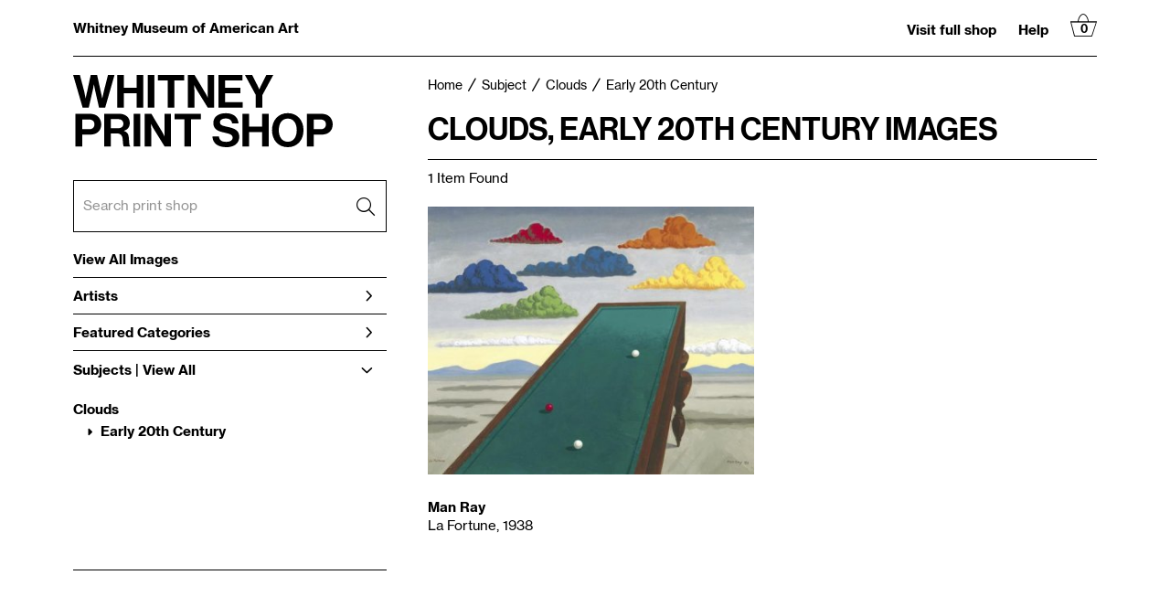

--- FILE ---
content_type: text/html; charset=UTF-8
request_url: https://printshop.whitney.org/search/subject/clouds/style/early+20th+century
body_size: 5762
content:
<!DOCTYPE html>
<html lang="en-US">
<head>
<meta charset="utf-8">
<title>Clouds, Early 20th Century Images Prints - Whitney Print Shop | Custom Prints and Framing From the Whitney Museum of American Art - printshop.whitney.org</title>
<meta name="viewport" content="width=device-width, initial-scale=1">
<meta http-equiv="content-type" content="text/html;charset=UTF-8">
<meta name="title" content="Clouds, Early 20th Century Images Prints - Whitney Print Shop | Custom Prints and Framing From the Whitney Museum of American Art - printshop.whitney.org">
<meta name="description" content="Clouds, Early 20th Century Images Custom Prints and Framing from the Whitney Museum of American Art - (1 items). Archival paper prints and reproductions on canvas for your home or office.">
<meta name="csrf-token" content="XrSctcSCbzbeqJMBbT3qpn4XBPV1Q8DQ1BCgv4x5">
<meta property="og:site_name" content="Whitney Print Shop">
<meta property="og:title" content="Clouds, Early 20th Century Images Prints - Whitney Print Shop | Custom Prints and Framing From the Whitney Museum of American Art - printshop.whitney.org">
<meta property="og:url" content="https://printshop.whitney.org/search/subject/clouds/style/early+20th+century">
<link rel="canonical" href="https://printshop.whitney.org/search/subject/clouds/style/early+20th+century" />
<link rel="icon" type="image/ico" href="/img/museum_web/whitney/favicon-whitney.png">
<link rel="stylesheet" href="/css/museum_web/whitney/styles.css?v=tb2kew4ldaz9vwc2" type="text/css" />
<link rel="stylesheet" href="/fonts/fontawesome6/css/all.min.css" type="text/css" />
<script src="//ajax.googleapis.com/ajax/libs/jquery/1.12.0/jquery.min.js"></script>
<script src="/js/jquery.autocomplete.min.js"></script>
<script src="/js/accessible-slick.min.js"></script>
<script src="/js/global-1-3.min.js"></script>
<script src="/js/museum_web/whitney/global.min.js?v=tb2kew4ldaz9vwc2"></script>
<script src="/js/jquery.scrollUp.min.js"></script>
<script>
window.dataLayer = window.dataLayer || [];
window.dataLayer.push({
	'domain_config': {
		'domain_name': 'printshop.whitney.org',
		'ga4_id': 'G-JR13Z68JPL',
		'ga4_id_rollup': 'G-P3D19VJ3BP',
	}
});


</script>
 
<script>
window.dataLayer.push({
	'event': 'view_item_list',
	'ecommerce': {
		'impressions': [
			{
			'id': '394081',
			'name': 'Man Ray, La Fortune, 1938 (394081)',
			'position': 1,
			'list': '/search/subject/clouds/style/early+20th+century',
		},
			]
	}
});
</script>


<!-- Google Tag Manager - Imagelab -->
<script>(function(w,d,s,l,i){w[l]=w[l]||[];w[l].push({'gtm.start':
new Date().getTime(),event:'gtm.js'});var f=d.getElementsByTagName(s)[0],
j=d.createElement(s),dl=l!='dataLayer'?'&l='+l:'';j.async=true;j.src=
'https://www.googletagmanager.com/gtm.js?id='+i+dl;f.parentNode.insertBefore(j,f);
})(window,document,'script','dataLayer','GTM-5HLSXV2');</script>
<!-- End Google Tag Manager -->
<!-- Google Tag Manager - Whitney -->
<script>(function(w,d,s,l,i){w[l]=w[l]||[];w[l].push({'gtm.start':
new Date().getTime(),event:'gtm.js'});var f=d.getElementsByTagName(s)[0],
j=d.createElement(s),dl=l!='dataLayer'?'&l='+l:'';j.async=true;j.src=
'https://www.googletagmanager.com/gtm.js?id='+i+dl;f.parentNode.insertBefore(j,f);
})(window,document,'script','dataLayer','GTM-K65D2V64');</script>
<!-- End Google Tag Manager -->
</head>
<body>
<!-- Google Tag Manager (noscript) -->
<noscript><iframe src="https://www.googletagmanager.com/ns.html?id=GTM-5HLSXV2" height="0" width="0" style="display:none;visibility:hidden"></iframe></noscript>
<noscript><iframe src="https://www.googletagmanager.com/ns.html?id=GTM-K65D2V64" height="0" width="0" style="display:none;visibility:hidden"></iframe></noscript>
<!-- End Google Tag Manager (noscript) -->
<div id="header" class="row container">
	<div class="header-desktop">
		<div class="header-desktop-left">

		<span class="header-brand-text"><a href="https://www.whitney.org/" target="_blank">Whitney Museum of American Art</a></span>
		</div>
		<div class="header-desktop-right">
			<div class="header-nav-list">
				<ul>
					<li><a href="https://shop.whitney.org/" target="_blank">Visit full shop</a></li>
					<li><a data-gtm-event="header-help" href="/home/help">Help</a></li>
					<li>
						<a href="/cart/"><i aria-label="Shopping Cart" class="icon-cart"></i><span data-gtm-event="header-cart" id="header-cart-count" aria-label="Shopping Cart Count" aria-hidden="true">0</span></a>
					</li>
				</ul>
			</div>
		</div>
	</div>
</div>

<div class="header-mobile row">
	<div class="header-masthead">Whitney Museum of American Art</div>
	<div class="header-mobile-row">
		<div class="header-mobile-icon-wrap left">
			<a class="toggle-mobile-overlay"><i data-gtm-event="mobile-header-more" id="mobile-header-more" class="fa-header-mobile more"></i></a>
		</div>
		<div class="header-mobile-logo-wrap center">
			<a href="/"><div data-gtm-event="mobile-header-logo" aria-label="Whitney Print Shop" alt="Whitney Print Shop" class="header-logo-mobile">
				<svg id="Layer_1" data-name="Layer 1" xmlns="http://www.w3.org/2000/svg" viewBox="0 0 298.78 21.63">
				<path d="m0,.41h4.3l2.7,10.31c.41,1.77.9,4.53.9,4.53h.06s.52-2.58.96-4.41L11.18.41h4.06l2.27,10.4c.44,1.83.96,4.44.96,4.44h.06s.61-2.76,1.02-4.56L22.16.41h4.15l-5.92,20.76h-3.92l-2.53-11.12c-.35-1.51-.73-3.69-.73-3.69h-.06s-.32,2.18-.67,3.69l-2.56,11.12h-3.89L0,.41Z"/>
				<path d="m28.2.41h4.21v8.13h8.16V.41h4.21v20.76h-4.21v-9.15h-8.16v9.15h-4.21V.41Z"/>
				<path d="m47.57.41h4.21v20.76h-4.21V.41Z"/>
				<path d="m54.08.41h16.7v3.54h-6.24v17.22h-4.21V3.95h-6.24V.41Z"/>
				<path d="m73.05.41h4.27l6.91,11.59c.67,1.13,1.45,2.9,1.45,2.9h.06s-.12-2.15-.12-3.6V.41h4.15v20.76h-4.07l-7.08-11.47c-.67-1.1-1.48-2.88-1.48-2.88h-.06s.12,2.18.12,3.63v10.71h-4.15V.41Z"/>
				<path d="m92.54.41h15.27v3.54h-11.06v4.65h9.7v3.46h-9.7v5.6h11.15v3.51h-15.36V.41Z"/>
				<path d="m116.23,13.15L109.32.41h4.59l3.14,6.16c.64,1.25,1.36,2.96,1.36,2.96h.06s.78-1.71,1.39-2.96l3.08-6.16h4.41l-6.91,12.75v8.01h-4.21v-8.01Z"/>
				<path d="m135.26.41h9.12c2.41,0,4.21.7,5.43,1.95,1.16,1.19,1.86,2.82,1.86,4.73,0,3.92-2.58,6.56-6.94,6.56h-5.11v7.52h-4.36V.41Zm4.36,9.81h4.36c2.21,0,3.37-1.22,3.37-3.11s-1.22-3.05-3.31-3.05h-4.41v6.16Z"/>
				<path d="m153.62.41h9.52c4.01,0,6.68,2.32,6.68,5.78,0,2.44-1.13,4.3-3.8,5.02v.09c1.92.55,2.9,1.66,3.17,4.18.29,2.93.17,5.17.9,5.49v.2h-4.04c-.52-.23-.58-2.56-.75-4.79-.17-2.26-1.45-3.54-4.06-3.54h-3.4v8.33h-4.21V.41Zm4.21,9.18h4.47c2.29,0,3.43-1.19,3.43-2.85s-1.07-2.93-3.31-2.93h-4.59v5.78Z"/>
				<path d="m172.26.41h4.21v20.76h-4.21V.41Z"/>
				<path d="m179.26.41h4.27l6.91,11.59c.67,1.13,1.45,2.9,1.45,2.9h.06s-.12-2.15-.12-3.6V.41h4.15v20.76h-4.07l-7.08-11.47c-.67-1.1-1.48-2.88-1.48-2.88h-.06s.12,2.18.12,3.63v10.71h-4.15V.41Z"/>
				<path d="m198.26.41h16.7v3.54h-6.24v17.22h-4.21V3.95h-6.24V.41Z"/>
				<path d="m222.33,14.75h4.12c.29,2.5,1.71,3.48,4.68,3.48,2.15,0,4.04-.75,4.04-2.67,0-2.03-1.97-2.44-5.14-3.17-3.72-.84-7.11-1.83-7.11-6.16,0-4.09,3.34-6.21,7.96-6.21s7.69,2.29,8.01,6.48h-4.04c-.23-2.09-1.86-3.14-4.01-3.14-2.26,0-3.75.96-3.75,2.44,0,1.68,1.45,2.18,4.53,2.84,4.27.93,7.75,1.95,7.75,6.42,0,4.21-3.4,6.56-8.07,6.56-5.63,0-8.83-2.5-8.97-6.88Z"/>
				<path d="m241.48.41h4.21v8.13h8.16V.41h4.21v20.76h-4.21v-9.15h-8.16v9.15h-4.21V.41Z"/>
				<path d="m260.21,10.83c0-6.21,3.89-10.83,10.02-10.83s9.99,4.62,9.99,10.83-3.86,10.8-9.99,10.8-10.02-4.59-10.02-10.8Zm15.71,0c0-4.15-1.86-7.38-5.66-7.38s-5.75,3.22-5.75,7.38,1.95,7.35,5.75,7.35,5.66-3.22,5.66-7.35Z"/>
				<path d="m282.37.41h9.12c2.41,0,4.21.7,5.43,1.95,1.16,1.19,1.86,2.82,1.86,4.73,0,3.92-2.58,6.56-6.94,6.56h-5.11v7.52h-4.36V.41Zm4.36,9.81h4.36c2.21,0,3.37-1.22,3.37-3.11s-1.22-3.05-3.31-3.05h-4.41v6.16Z"/>
				</svg>
			</div></a>
		</div>
		<div class="header-mobile-icon-wrap right">
			<a href="/cart"><i data-gtm-event="mobile-header-cart" class="icon-cart mobile"></i></a>
		</div>
	</div>
</div>

<div id="header-mobile-search">
	<div class="header-mobile-search-row">
		<div id="header-mobile-search-input-result">
			<input class="header-mobile-search-input" type="text" value="" placeholder="Search" name="q" id="autocomplete-mobile" onblur="this.value=''">
		</div>
	</div>
</div>

<div class="container">

	<div class="row">

		<div id="ixs-container">

			<div id="header-logo-wrapper">
		<a href="/"><div class="header-logo" data-gtm-event="header-logo">
			<svg id="Layer_1" data-name="Layer 1" xmlns="http://www.w3.org/2000/svg" viewBox="0 0 283.34 78.87" aria-label="Whitney Print Shop">
			<title>Whitney Print Shop</title>
			<path d="m0,0h7.38l4.64,17.71c.7,3.04,1.55,7.78,1.55,7.78h.1s.9-4.44,1.65-7.58L19.2,0h6.98l3.89,17.86c.75,3.14,1.65,7.63,1.65,7.63h.1s1.05-4.74,1.75-7.83L38.06,0h7.13l-10.18,35.67h-6.73l-4.34-19.1c-.6-2.59-1.25-6.33-1.25-6.33h-.1s-.55,3.74-1.15,6.33l-4.39,19.1h-6.68L0,0Z"/>
			<path d="m48.19,0h7.23v13.97h14.02V0h7.23v35.67h-7.23v-15.71h-14.02v15.71h-7.23V0Z"/>
			<path d="m81.46,0h7.23v35.67h-7.23V0Z"/>
			<path d="m92.63,0h28.68v6.09h-10.72v29.58h-7.23V6.09h-10.72V0Z"/>
			<path d="m125.21,0h7.33l11.87,19.9c1.15,1.95,2.49,4.99,2.49,4.99h.1s-.2-3.69-.2-6.19V0h7.13v35.67h-6.98l-12.17-19.7c-1.15-1.9-2.54-4.94-2.54-4.94h-.1s.2,3.74.2,6.24v18.41h-7.13V0Z"/>
			<path d="m158.68,0h26.24v6.09h-19v7.98h16.66v5.94h-16.66v9.63h19.15v6.04h-26.39V0Z"/>
			<path d="m199.39,21.9L187.51,0h7.88l5.39,10.58c1.1,2.14,2.34,5.09,2.34,5.09h.1s1.35-2.94,2.39-5.09l5.29-10.58h7.58l-11.87,21.9v13.77h-7.23v-13.77Z"/>
			<path d="m2.49,42.41h15.66c4.14,0,7.23,1.2,9.33,3.34,2,2.05,3.19,4.84,3.19,8.13,0,6.73-4.44,11.27-11.92,11.27h-8.78v12.92H2.49v-35.67Zm7.48,16.86h7.48c3.79,0,5.79-2.1,5.79-5.34s-2.1-5.24-5.69-5.24h-7.58v10.58Z"/>
			<path d="m34.02,42.41h16.36c6.88,0,11.47,3.99,11.47,9.93,0,4.19-1.95,7.38-6.53,8.63v.15c3.29.95,4.99,2.84,5.44,7.18.5,5.04.3,8.88,1.55,9.43v.35h-6.93c-.9-.4-1-4.39-1.3-8.23-.3-3.89-2.49-6.08-6.98-6.08h-5.84v14.32h-7.23v-35.67Zm7.23,15.76h7.68c3.94,0,5.89-2.04,5.89-4.89s-1.85-5.04-5.69-5.04h-7.88v9.93Z"/>
			<path d="m66.05,42.41h7.23v35.67h-7.23v-35.67Z"/>
			<path d="m78.07,42.41h7.33l11.87,19.9c1.15,1.95,2.49,4.99,2.49,4.99h.1s-.2-3.69-.2-6.19v-18.71h7.13v35.67h-6.98l-12.17-19.7c-1.15-1.9-2.54-4.94-2.54-4.94h-.1s.2,3.74.2,6.24v18.41h-7.13v-35.67Z"/>
			<path d="m110.69,42.41h28.68v6.09h-10.72v29.58h-7.23v-29.58h-10.72v-6.09Z"/>
			<path d="m152.05,67.05h7.08c.5,4.29,2.94,5.99,8.03,5.99,3.69,0,6.93-1.3,6.93-4.59,0-3.49-3.39-4.19-8.83-5.44-6.38-1.45-12.22-3.14-12.22-10.57,0-7.03,5.74-10.67,13.67-10.67s13.22,3.94,13.77,11.12h-6.93c-.4-3.59-3.19-5.39-6.88-5.39-3.89,0-6.43,1.65-6.43,4.19,0,2.89,2.49,3.74,7.78,4.89,7.33,1.6,13.32,3.34,13.32,11.02,0,7.23-5.84,11.27-13.87,11.27-9.68,0-15.16-4.29-15.41-11.82Z"/>
			<path d="m184.92,42.41h7.23v13.97h14.02v-13.97h7.23v35.67h-7.23v-15.71h-14.02v15.71h-7.23v-35.67Z"/>
			<path d="m217.1,60.31c0-10.67,6.68-18.61,17.21-18.61s17.16,7.93,17.16,18.61-6.63,18.56-17.16,18.56-17.21-7.88-17.21-18.56Zm26.99,0c0-7.13-3.19-12.67-9.73-12.67s-9.88,5.54-9.88,12.67,3.34,12.62,9.88,12.62,9.73-5.54,9.73-12.62Z"/>
			<path d="m255.16,42.41h15.66c4.14,0,7.23,1.2,9.33,3.34,2,2.05,3.19,4.84,3.19,8.13,0,6.73-4.44,11.27-11.92,11.27h-8.78v12.92h-7.48v-35.67Zm7.48,16.86h7.48c3.79,0,5.79-2.1,5.79-5.34s-2.1-5.24-5.69-5.24h-7.58v10.58Z"/>
			</svg>
		</div></a>
	</div>

	<div id="header-search-box-input-result" class="header-search-box-wrapper">
		<input aria-label="Search Box" class="header-desktop-search-input" type="text" value="" placeholder="Search print shop" name="q" id="autocomplete" onblur="this.value=''">
		<div aria-label="Search Icon - Not a Submit Button" class="icon-search-box"></div>
		<i class="fad fa-spinner fa-spin search-spinner"></i>
	</div>

	<div id="ixs-navigation-container" class="row">
		<a href="/"><div data-gtm-event="mobile-header-home" class="ixs-row category-head clickable">Home</div></a>
		<a href="/home/about/"><div data-gtm-event="mobile-header-about" class="ixs-row category-head clickable">About</div></a>
		<a href="/home/help/"><div data-gtm-event="mobile-header-help" class="ixs-row category-head clickable">Help</div></a>
		<a href="https://www.whitney.org/" target="_blank"><div data-gtm-event="mobile-header-main-site-out" class="ixs-row category-head clickable">Visit Whitney.org<i class="ixs-fa external-link"></i></div></a>
		<a href="https://shop.whitney.org/" target="_blank"><div data-gtm-event="mobile-header-main-store-out" class="ixs-row category-head clickable">Visit Whitney Shop<i class="ixs-fa external-link"></i></div></a>
	</div>


	<div id="ixs-wrapper">

		<div id="ixs">



	<div class="ixs-row category-head clickable"><a data-gtm-event="ixs-all-prints-click" class="ixs-link" href="/search/collection/all">View All Images</a></div>
		<div class="ixs-row category-head clickable closed" data-gtm-event="ixs-view-artists" onclick="ajax_load('#ixs', '/indexsearch/artist_alpha/');return false;">Artists<i class="ixs-fa angle-right"></i></div>
			<div class="ixs-row category-head clickable closed"data-gtm-event="ixs-view-back-to-features" onclick="ajax_load('#ixs', '/indexsearch/base');return false;">Featured Categories<i class="ixs-fa angle-right"></i></div>

	
		

		
							<div class="ixs-row category-head open">Subjects | <a data-gtm-event="ixs-view-subjects" onclick="ajax_load('#ixs', '/indexsearch/update/subject/'); return false;" href="#">View All</a><i class="ixs-fa angle-down"></i></div>
							<div id="ixs-scroll-div">
							<ul id="ixs-list">
							<li class="ixs-list-item selected"><a data-gtm-event="ixs-tag-list-click" href="/search/subject/clouds">Clouds</a></li>
							<ul class="ixs-list-child" style="display:block;">
							<li class="ixs-list-item selected"><a data-gtm-event="ixs-tag-list-click" href="/search/style/early+20th+century" target="_top">Early 20th Century</a></li>
							</ul>
							</div>
							</ul>
			
		
	

</div>

	</div>


		</div>

		<div class="body-container">

			<section class="crumb-trail-full">

	<div class="crumb-trail">
		<div class="row">
			<div id="crumb-trail-left" class="crumb-trail-wrapper twelve columns">
				<a href="/" class="noline">Home</a><i class="fa-crumb-trail angle-right"></i>Subject<i class="fa-crumb-trail angle-right"></i><h2>Clouds</h2><i class="fa-crumb-trail angle-right"></i><h2>Early 20th Century</h2>
			</div>
		</div>
	</div>

</section>


			<div class="section-title-plp-wrapper row">
				<div class="section-title plp"><h2>Clouds, Early 20th Century Images</h2></div>
							</div>

			<div class="plp-tools row">
				<div class="plp-pagination-head-text six columns"><h2>1 Item Found</h2></div>
				<div class="plp-pagination-head-buttons six columns cd-pagination">
					<ul>
															</ul>
				</div>
			</div>

			<div class="row plp-container">
			
				<div class="row plp-item">
					<div class="plp-item-image-wrap">
						<a href="/detail/394081/ray-la-fortune-1938" data-gtm-event="product-click" data-list="/search/subject/clouds/style/early+20th+century" data-name="Man Ray, La Fortune, 1938 (394081)" data-id="394081" data-pos="1" class="plp-item-image-hover"><img src="/vitruvius/render/400/394081.jpg" class="plp-item-image" alt="Man Ray - La Fortune, 1938" /></a>
					</div>
					<div class="plp-item-info-wrap">
						<h3><a href="/detail/394081/ray-la-fortune-1938" data-gtm-event="product-click" data-list="/search/subject/clouds/style/early+20th+century" data-name="Man Ray, La Fortune, 1938 (394081)" data-id="394081" data-pos="1"><div class="item-artist">Man Ray</div><div class="item-title">La Fortune, 1938</div></a></h3>
					</div>
				</div>

			
			</div>

			
		</div>

	</div>

</div>
<div class="container">

	<div class="footer">

		<div class="row footer-nav">

			<div class="six columns">
				<div class="footer-newsletter-text">SIGN UP FOR OUR<br>STORE NEWSLETTER</div>
				<form data-gtm-event="footer-newsletter-signup" class="footer-form u-form" action="//whitney.us13.list-manage.com/subscribe/post?u=387f59a72ae7b64ccae37d5c9&id=2d1244a32b" method="post" id="mc-embedded-subscribe-form" target="_blank">
				<div class="footer-newsletter-wrapper">
					<input class="footer-newsletter required email" type="text" name="EMAIL" id="mce-EMAIL" placeholder="Email address">
					<input data-gtm-event="footer-newsletter-signup" class="footer-newsletter-button" id="mc-embedded-subscribe" type="submit" value="Sign Up">
					<div id="mce-responses" class="clear">
					<div id="mce-error-response" class="response" style="display: none;"></div>
					<div id="mce-success-response" class="response" style="display: none;"></div>
					</div>
				</div>
				</form>
			</div>

			<div class="three columns">
				<span class="footer-list-header">Whitney Print Shop</span><br/>
				<ul class="footer-list">
					<li><a data-gtm-event="footer-about" href="/home/about">About the shop</a></li>
					<li><a data-gtm-event="footer-help" href="/home/help">Help</a></li>
					<li><a data-gtm-event="footer-artist-list" href="/home/artists">Artist list</a></li>
				</ul>
			</div>

			<div class="three columns">
				<span class="footer-list-header">Whitney Museum of American Art</span><br/>
				99 Gansevoort Street<br/>
				New York, NY 10014<br/>
				(212) 570-3600
			</div>

		</div>

		<div class="row">

			<div class="eight columns">

				&copy; 2026 Whitney Museum of American Art

			</div>

			<div class="four columns">

				<a href="https://www.imagelab.co/" target="_blank"><div class="footer-service-label u-pull-right" title="A Service of Imagelab Group"></div></a>

			</div>

		</div>

	</div>

</div>
</body>
</html>

--- FILE ---
content_type: application/javascript
request_url: https://printshop.whitney.org/js/museum_web/whitney/global.min.js?v=tb2kew4ldaz9vwc2
body_size: 1340
content:
$(document).ready(function(){$(".toggle-mobile-overlay").click(function(){scroll(0,0),$("#ixs-container").hasClass("overlay")?$("#ixs-container").animate({opacity:0},"fast",function(){$("#ixs-container").removeClass("overlay"),$("#ixs-navigation-container").hide(),$("#ixs-container").css("opacity",1),$("#mobile-header-more").removeClass("close-nav"),$("#mobile-header-more").addClass("more")}):($("#ixs-container").css("opacity",0),$("#mobile-header-more").removeClass("more"),$("#mobile-header-more").addClass("close-nav"),$("#ixs-navigation-container").show(),$("#ixs-container").addClass("overlay").animate({opacity:1},"fast"))}),$(".toggle-mobile-search").click(function(){$("#header-mobile-search").slideToggle("fast",function(){$(".header-mobile-search-input").focus()})}),$("#autocomplete").autocomplete({serviceUrl:"/search/autocomplete",minChars:3,triggerSelectOnValidInput:!1,showNoSuggestionNotice:!0,noSuggestionNotice:"no results",groupBy:"category",maxHeight:500,autoSelectFirst:!0,onSearchStart:function(e){$(".search-spinner").addClass("show")},onSearchComplete:function(e){$(".search-spinner").removeClass("show")},onSelect:function(e){return $(".search-spinner").addClass("show"),$("#autocomplete").val(e.value),window.location.replace(e.data.url),!1}}),$("#autocomplete-2").autocomplete({serviceUrl:"/search/autocomplete",minChars:3,triggerSelectOnValidInput:!1,showNoSuggestionNotice:!0,noSuggestionNotice:"no results",groupBy:"category",maxHeight:500,autoSelectFirst:!0,onSearchStart:function(e){$(".search-spinner-2").addClass("show")},onSearchComplete:function(e){$(".search-spinner-2").removeClass("show")},onSelect:function(e){return $(".search-spinner-2").addClass("show"),$("#autocomplete").val(e.value),window.location.replace(e.data.url),!1}}),$("#autocomplete-mobile").autocomplete({serviceUrl:"/search/autocomplete",minChars:3,triggerSelectOnValidInput:!1,showNoSuggestionNotice:!0,noSuggestionNotice:"no results",groupBy:"category",maxHeight:500,appendTo:"#header-mobile-search-input-result",onSelect:function(e){return $("#autocomplete-mobile").val(e.value),window.location.replace(e.data.url),!1}}),function(e){"use strict";"function"==typeof define&&define.amd?define(["jquery"],e):"object"==typeof module&&module.exports?module.exports=e(require("jquery")):jQuery&&!jQuery.fn.hoverIntent&&e(jQuery)}(function(l){"use strict";function u(e){i=e.pageX,a=e.pageY}var i,a,r={interval:100,sensitivity:6,timeout:0},s=0,d=function(e,t,o,n){if(Math.sqrt((o.pX-i)*(o.pX-i)+(o.pY-a)*(o.pY-a))<n.sensitivity)return t.off(o.event,u),delete o.timeoutId,o.isActive=!0,e.pageX=i,e.pageY=a,delete o.pX,delete o.pY,n.over.apply(t[0],[e]);o.pX=i,o.pY=a,o.timeoutId=setTimeout(function(){d(e,t,o,n)},n.interval)};l.fn.hoverIntent=function(e,t,o){var n=s++,c=l.extend({},r);function i(e){var a=l.extend({},e),r=l(this),t=r.data("hoverIntent"),s=(t||r.data("hoverIntent",t={}),t[n]),t=(s||(t[n]=s={id:n}),s.timeoutId&&(s.timeoutId=clearTimeout(s.timeoutId)),s.event="mousemove.hoverIntent.hoverIntent"+n);"mouseenter"===e.type?s.isActive||(s.pX=a.pageX,s.pY=a.pageY,r.off(t,u).on(t,u),s.timeoutId=setTimeout(function(){d(a,r,s,c)},c.interval)):s.isActive&&(r.off(t,u),s.timeoutId=setTimeout(function(){var e,t,o,n,i;e=a,t=r,o=s,n=c.out,(i=t.data("hoverIntent"))&&delete i[o.id],n.apply(t[0],[e])},c.timeout))}return l.isPlainObject(e)?(c=l.extend(c,e),l.isFunction(c.out)||(c.out=c.over)):c=l.isFunction(t)?l.extend(c,{over:e,out:t,selector:o}):l.extend(c,{over:e,out:e,selector:t}),this.on({"mouseenter.hoverIntent":i,"mouseleave.hoverIntent":i},c.selector)}});var e={sensitivity:2,interval:100,over:function(){$(this).find(".sub-menu").stop().fadeTo("fast",1).show()},timeout:300,out:function(){$(this).find(".sub-menu").stop().fadeTo("fast",0,function(){$(this).hide()})}};$("div#header-desktop-nav-container div").hoverIntent(e),$.scrollUp({scrollName:"scrollUp-image",topDistance:"300",topSpeed:300,animation:"fade",animationInSpeed:200,animationOutSpeed:200,scrollText:"",activeOverlay:!1})});